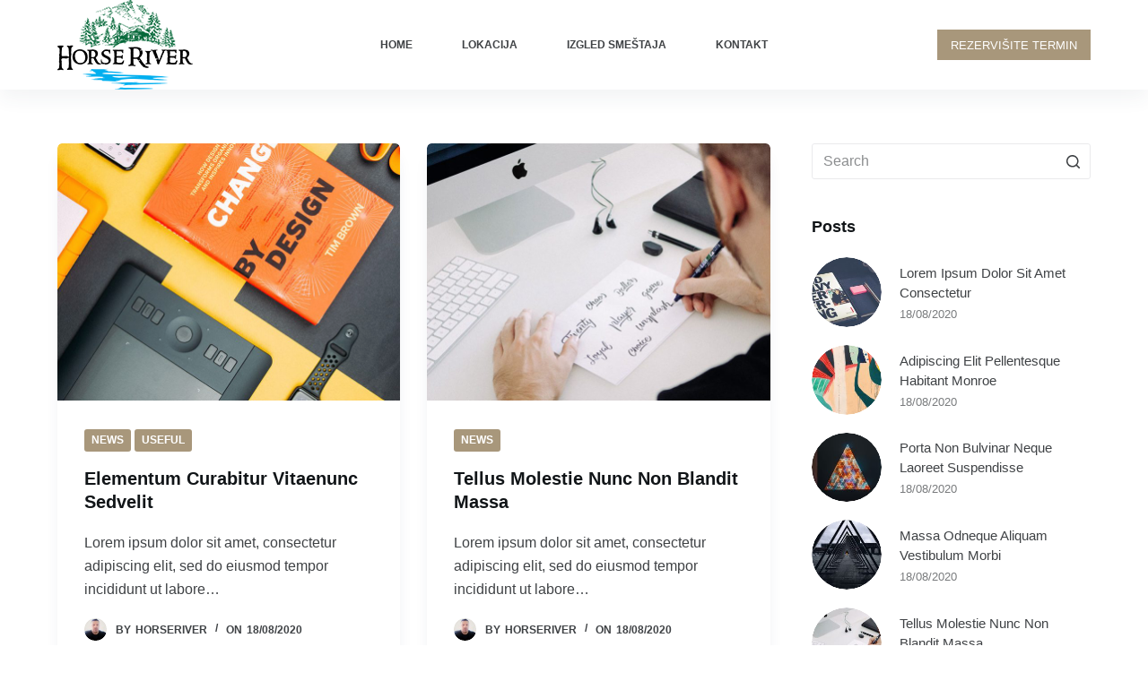

--- FILE ---
content_type: text/html; charset=UTF-8
request_url: https://horseriver.rs/blog/
body_size: 10420
content:

<!doctype html>
<html lang="en-US">
<head>
	
	<meta charset="UTF-8">
	<meta name="viewport" content="width=device-width, initial-scale=1, maximum-scale=5, viewport-fit=cover">
	<link rel="profile" href="https://gmpg.org/xfn/11">

	<title>Blog &#8211; Horse River</title>
<meta name='robots' content='max-image-preview:large' />
<link rel="alternate" type="application/rss+xml" title="Horse River &raquo; Feed" href="https://horseriver.rs/feed/" />
<link rel="alternate" type="application/rss+xml" title="Horse River &raquo; Comments Feed" href="https://horseriver.rs/comments/feed/" />
<style id='wp-img-auto-sizes-contain-inline-css'>
img:is([sizes=auto i],[sizes^="auto," i]){contain-intrinsic-size:3000px 1500px}
/*# sourceURL=wp-img-auto-sizes-contain-inline-css */
</style>
<link rel='stylesheet' id='blocksy-dynamic-global-css' href='https://horseriver.rs/wp-content/uploads/blocksy/css/global.css?ver=43277' media='all' />
<link rel='stylesheet' id='wp-block-library-css' href='https://horseriver.rs/wp-includes/css/dist/block-library/style.min.css?ver=6.9' media='all' />
<style id='wp-block-paragraph-inline-css'>
.is-small-text{font-size:.875em}.is-regular-text{font-size:1em}.is-large-text{font-size:2.25em}.is-larger-text{font-size:3em}.has-drop-cap:not(:focus):first-letter{float:left;font-size:8.4em;font-style:normal;font-weight:100;line-height:.68;margin:.05em .1em 0 0;text-transform:uppercase}body.rtl .has-drop-cap:not(:focus):first-letter{float:none;margin-left:.1em}p.has-drop-cap.has-background{overflow:hidden}:root :where(p.has-background){padding:1.25em 2.375em}:where(p.has-text-color:not(.has-link-color)) a{color:inherit}p.has-text-align-left[style*="writing-mode:vertical-lr"],p.has-text-align-right[style*="writing-mode:vertical-rl"]{rotate:180deg}
/*# sourceURL=https://horseriver.rs/wp-includes/blocks/paragraph/style.min.css */
</style>
<style id='global-styles-inline-css'>
:root{--wp--preset--aspect-ratio--square: 1;--wp--preset--aspect-ratio--4-3: 4/3;--wp--preset--aspect-ratio--3-4: 3/4;--wp--preset--aspect-ratio--3-2: 3/2;--wp--preset--aspect-ratio--2-3: 2/3;--wp--preset--aspect-ratio--16-9: 16/9;--wp--preset--aspect-ratio--9-16: 9/16;--wp--preset--color--black: #000000;--wp--preset--color--cyan-bluish-gray: #abb8c3;--wp--preset--color--white: #ffffff;--wp--preset--color--pale-pink: #f78da7;--wp--preset--color--vivid-red: #cf2e2e;--wp--preset--color--luminous-vivid-orange: #ff6900;--wp--preset--color--luminous-vivid-amber: #fcb900;--wp--preset--color--light-green-cyan: #7bdcb5;--wp--preset--color--vivid-green-cyan: #00d084;--wp--preset--color--pale-cyan-blue: #8ed1fc;--wp--preset--color--vivid-cyan-blue: #0693e3;--wp--preset--color--vivid-purple: #9b51e0;--wp--preset--color--palette-color-1: var(--paletteColor1, #a8977b);--wp--preset--color--palette-color-2: var(--paletteColor2, #7f715c);--wp--preset--color--palette-color-3: var(--paletteColor3, #3f4245);--wp--preset--color--palette-color-4: var(--paletteColor4, #111518);--wp--preset--color--palette-color-5: var(--paletteColor5, #eaeaec);--wp--preset--color--palette-color-6: var(--paletteColor6, #f4f4f5);--wp--preset--color--palette-color-7: var(--paletteColor7, #ffffff);--wp--preset--color--palette-color-8: var(--paletteColor8, #ffffff);--wp--preset--gradient--vivid-cyan-blue-to-vivid-purple: linear-gradient(135deg,rgba(6,147,227,1) 0%,rgb(155,81,224) 100%);--wp--preset--gradient--light-green-cyan-to-vivid-green-cyan: linear-gradient(135deg,rgb(122,220,180) 0%,rgb(0,208,130) 100%);--wp--preset--gradient--luminous-vivid-amber-to-luminous-vivid-orange: linear-gradient(135deg,rgba(252,185,0,1) 0%,rgba(255,105,0,1) 100%);--wp--preset--gradient--luminous-vivid-orange-to-vivid-red: linear-gradient(135deg,rgba(255,105,0,1) 0%,rgb(207,46,46) 100%);--wp--preset--gradient--very-light-gray-to-cyan-bluish-gray: linear-gradient(135deg,rgb(238,238,238) 0%,rgb(169,184,195) 100%);--wp--preset--gradient--cool-to-warm-spectrum: linear-gradient(135deg,rgb(74,234,220) 0%,rgb(151,120,209) 20%,rgb(207,42,186) 40%,rgb(238,44,130) 60%,rgb(251,105,98) 80%,rgb(254,248,76) 100%);--wp--preset--gradient--blush-light-purple: linear-gradient(135deg,rgb(255,206,236) 0%,rgb(152,150,240) 100%);--wp--preset--gradient--blush-bordeaux: linear-gradient(135deg,rgb(254,205,165) 0%,rgb(254,45,45) 50%,rgb(107,0,62) 100%);--wp--preset--gradient--luminous-dusk: linear-gradient(135deg,rgb(255,203,112) 0%,rgb(199,81,192) 50%,rgb(65,88,208) 100%);--wp--preset--gradient--pale-ocean: linear-gradient(135deg,rgb(255,245,203) 0%,rgb(182,227,212) 50%,rgb(51,167,181) 100%);--wp--preset--gradient--electric-grass: linear-gradient(135deg,rgb(202,248,128) 0%,rgb(113,206,126) 100%);--wp--preset--gradient--midnight: linear-gradient(135deg,rgb(2,3,129) 0%,rgb(40,116,252) 100%);--wp--preset--gradient--juicy-peach: linear-gradient(to right, #ffecd2 0%, #fcb69f 100%);--wp--preset--gradient--young-passion: linear-gradient(to right, #ff8177 0%, #ff867a 0%, #ff8c7f 21%, #f99185 52%, #cf556c 78%, #b12a5b 100%);--wp--preset--gradient--true-sunset: linear-gradient(to right, #fa709a 0%, #fee140 100%);--wp--preset--gradient--morpheus-den: linear-gradient(to top, #30cfd0 0%, #330867 100%);--wp--preset--gradient--plum-plate: linear-gradient(135deg, #667eea 0%, #764ba2 100%);--wp--preset--gradient--aqua-splash: linear-gradient(15deg, #13547a 0%, #80d0c7 100%);--wp--preset--gradient--love-kiss: linear-gradient(to top, #ff0844 0%, #ffb199 100%);--wp--preset--gradient--new-retrowave: linear-gradient(to top, #3b41c5 0%, #a981bb 49%, #ffc8a9 100%);--wp--preset--gradient--plum-bath: linear-gradient(to top, #cc208e 0%, #6713d2 100%);--wp--preset--gradient--high-flight: linear-gradient(to right, #0acffe 0%, #495aff 100%);--wp--preset--gradient--teen-party: linear-gradient(-225deg, #FF057C 0%, #8D0B93 50%, #321575 100%);--wp--preset--gradient--fabled-sunset: linear-gradient(-225deg, #231557 0%, #44107A 29%, #FF1361 67%, #FFF800 100%);--wp--preset--gradient--arielle-smile: radial-gradient(circle 248px at center, #16d9e3 0%, #30c7ec 47%, #46aef7 100%);--wp--preset--gradient--itmeo-branding: linear-gradient(180deg, #2af598 0%, #009efd 100%);--wp--preset--gradient--deep-blue: linear-gradient(to right, #6a11cb 0%, #2575fc 100%);--wp--preset--gradient--strong-bliss: linear-gradient(to right, #f78ca0 0%, #f9748f 19%, #fd868c 60%, #fe9a8b 100%);--wp--preset--gradient--sweet-period: linear-gradient(to top, #3f51b1 0%, #5a55ae 13%, #7b5fac 25%, #8f6aae 38%, #a86aa4 50%, #cc6b8e 62%, #f18271 75%, #f3a469 87%, #f7c978 100%);--wp--preset--gradient--purple-division: linear-gradient(to top, #7028e4 0%, #e5b2ca 100%);--wp--preset--gradient--cold-evening: linear-gradient(to top, #0c3483 0%, #a2b6df 100%, #6b8cce 100%, #a2b6df 100%);--wp--preset--gradient--mountain-rock: linear-gradient(to right, #868f96 0%, #596164 100%);--wp--preset--gradient--desert-hump: linear-gradient(to top, #c79081 0%, #dfa579 100%);--wp--preset--gradient--ethernal-constance: linear-gradient(to top, #09203f 0%, #537895 100%);--wp--preset--gradient--happy-memories: linear-gradient(-60deg, #ff5858 0%, #f09819 100%);--wp--preset--gradient--grown-early: linear-gradient(to top, #0ba360 0%, #3cba92 100%);--wp--preset--gradient--morning-salad: linear-gradient(-225deg, #B7F8DB 0%, #50A7C2 100%);--wp--preset--gradient--night-call: linear-gradient(-225deg, #AC32E4 0%, #7918F2 48%, #4801FF 100%);--wp--preset--gradient--mind-crawl: linear-gradient(-225deg, #473B7B 0%, #3584A7 51%, #30D2BE 100%);--wp--preset--gradient--angel-care: linear-gradient(-225deg, #FFE29F 0%, #FFA99F 48%, #FF719A 100%);--wp--preset--gradient--juicy-cake: linear-gradient(to top, #e14fad 0%, #f9d423 100%);--wp--preset--gradient--rich-metal: linear-gradient(to right, #d7d2cc 0%, #304352 100%);--wp--preset--gradient--mole-hall: linear-gradient(-20deg, #616161 0%, #9bc5c3 100%);--wp--preset--gradient--cloudy-knoxville: linear-gradient(120deg, #fdfbfb 0%, #ebedee 100%);--wp--preset--gradient--soft-grass: linear-gradient(to top, #c1dfc4 0%, #deecdd 100%);--wp--preset--gradient--saint-petersburg: linear-gradient(135deg, #f5f7fa 0%, #c3cfe2 100%);--wp--preset--gradient--everlasting-sky: linear-gradient(135deg, #fdfcfb 0%, #e2d1c3 100%);--wp--preset--gradient--kind-steel: linear-gradient(-20deg, #e9defa 0%, #fbfcdb 100%);--wp--preset--gradient--over-sun: linear-gradient(60deg, #abecd6 0%, #fbed96 100%);--wp--preset--gradient--premium-white: linear-gradient(to top, #d5d4d0 0%, #d5d4d0 1%, #eeeeec 31%, #efeeec 75%, #e9e9e7 100%);--wp--preset--gradient--clean-mirror: linear-gradient(45deg, #93a5cf 0%, #e4efe9 100%);--wp--preset--gradient--wild-apple: linear-gradient(to top, #d299c2 0%, #fef9d7 100%);--wp--preset--gradient--snow-again: linear-gradient(to top, #e6e9f0 0%, #eef1f5 100%);--wp--preset--gradient--confident-cloud: linear-gradient(to top, #dad4ec 0%, #dad4ec 1%, #f3e7e9 100%);--wp--preset--gradient--glass-water: linear-gradient(to top, #dfe9f3 0%, white 100%);--wp--preset--gradient--perfect-white: linear-gradient(-225deg, #E3FDF5 0%, #FFE6FA 100%);--wp--preset--font-size--small: 13px;--wp--preset--font-size--medium: 20px;--wp--preset--font-size--large: 36px;--wp--preset--font-size--x-large: 42px;--wp--preset--spacing--20: 0.44rem;--wp--preset--spacing--30: 0.67rem;--wp--preset--spacing--40: 1rem;--wp--preset--spacing--50: 1.5rem;--wp--preset--spacing--60: 2.25rem;--wp--preset--spacing--70: 3.38rem;--wp--preset--spacing--80: 5.06rem;--wp--preset--shadow--natural: 6px 6px 9px rgba(0, 0, 0, 0.2);--wp--preset--shadow--deep: 12px 12px 50px rgba(0, 0, 0, 0.4);--wp--preset--shadow--sharp: 6px 6px 0px rgba(0, 0, 0, 0.2);--wp--preset--shadow--outlined: 6px 6px 0px -3px rgb(255, 255, 255), 6px 6px rgb(0, 0, 0);--wp--preset--shadow--crisp: 6px 6px 0px rgb(0, 0, 0);}:where(.is-layout-flex){gap: 0.5em;}:where(.is-layout-grid){gap: 0.5em;}body .is-layout-flex{display: flex;}.is-layout-flex{flex-wrap: wrap;align-items: center;}.is-layout-flex > :is(*, div){margin: 0;}body .is-layout-grid{display: grid;}.is-layout-grid > :is(*, div){margin: 0;}:where(.wp-block-columns.is-layout-flex){gap: 2em;}:where(.wp-block-columns.is-layout-grid){gap: 2em;}:where(.wp-block-post-template.is-layout-flex){gap: 1.25em;}:where(.wp-block-post-template.is-layout-grid){gap: 1.25em;}.has-black-color{color: var(--wp--preset--color--black) !important;}.has-cyan-bluish-gray-color{color: var(--wp--preset--color--cyan-bluish-gray) !important;}.has-white-color{color: var(--wp--preset--color--white) !important;}.has-pale-pink-color{color: var(--wp--preset--color--pale-pink) !important;}.has-vivid-red-color{color: var(--wp--preset--color--vivid-red) !important;}.has-luminous-vivid-orange-color{color: var(--wp--preset--color--luminous-vivid-orange) !important;}.has-luminous-vivid-amber-color{color: var(--wp--preset--color--luminous-vivid-amber) !important;}.has-light-green-cyan-color{color: var(--wp--preset--color--light-green-cyan) !important;}.has-vivid-green-cyan-color{color: var(--wp--preset--color--vivid-green-cyan) !important;}.has-pale-cyan-blue-color{color: var(--wp--preset--color--pale-cyan-blue) !important;}.has-vivid-cyan-blue-color{color: var(--wp--preset--color--vivid-cyan-blue) !important;}.has-vivid-purple-color{color: var(--wp--preset--color--vivid-purple) !important;}.has-black-background-color{background-color: var(--wp--preset--color--black) !important;}.has-cyan-bluish-gray-background-color{background-color: var(--wp--preset--color--cyan-bluish-gray) !important;}.has-white-background-color{background-color: var(--wp--preset--color--white) !important;}.has-pale-pink-background-color{background-color: var(--wp--preset--color--pale-pink) !important;}.has-vivid-red-background-color{background-color: var(--wp--preset--color--vivid-red) !important;}.has-luminous-vivid-orange-background-color{background-color: var(--wp--preset--color--luminous-vivid-orange) !important;}.has-luminous-vivid-amber-background-color{background-color: var(--wp--preset--color--luminous-vivid-amber) !important;}.has-light-green-cyan-background-color{background-color: var(--wp--preset--color--light-green-cyan) !important;}.has-vivid-green-cyan-background-color{background-color: var(--wp--preset--color--vivid-green-cyan) !important;}.has-pale-cyan-blue-background-color{background-color: var(--wp--preset--color--pale-cyan-blue) !important;}.has-vivid-cyan-blue-background-color{background-color: var(--wp--preset--color--vivid-cyan-blue) !important;}.has-vivid-purple-background-color{background-color: var(--wp--preset--color--vivid-purple) !important;}.has-black-border-color{border-color: var(--wp--preset--color--black) !important;}.has-cyan-bluish-gray-border-color{border-color: var(--wp--preset--color--cyan-bluish-gray) !important;}.has-white-border-color{border-color: var(--wp--preset--color--white) !important;}.has-pale-pink-border-color{border-color: var(--wp--preset--color--pale-pink) !important;}.has-vivid-red-border-color{border-color: var(--wp--preset--color--vivid-red) !important;}.has-luminous-vivid-orange-border-color{border-color: var(--wp--preset--color--luminous-vivid-orange) !important;}.has-luminous-vivid-amber-border-color{border-color: var(--wp--preset--color--luminous-vivid-amber) !important;}.has-light-green-cyan-border-color{border-color: var(--wp--preset--color--light-green-cyan) !important;}.has-vivid-green-cyan-border-color{border-color: var(--wp--preset--color--vivid-green-cyan) !important;}.has-pale-cyan-blue-border-color{border-color: var(--wp--preset--color--pale-cyan-blue) !important;}.has-vivid-cyan-blue-border-color{border-color: var(--wp--preset--color--vivid-cyan-blue) !important;}.has-vivid-purple-border-color{border-color: var(--wp--preset--color--vivid-purple) !important;}.has-vivid-cyan-blue-to-vivid-purple-gradient-background{background: var(--wp--preset--gradient--vivid-cyan-blue-to-vivid-purple) !important;}.has-light-green-cyan-to-vivid-green-cyan-gradient-background{background: var(--wp--preset--gradient--light-green-cyan-to-vivid-green-cyan) !important;}.has-luminous-vivid-amber-to-luminous-vivid-orange-gradient-background{background: var(--wp--preset--gradient--luminous-vivid-amber-to-luminous-vivid-orange) !important;}.has-luminous-vivid-orange-to-vivid-red-gradient-background{background: var(--wp--preset--gradient--luminous-vivid-orange-to-vivid-red) !important;}.has-very-light-gray-to-cyan-bluish-gray-gradient-background{background: var(--wp--preset--gradient--very-light-gray-to-cyan-bluish-gray) !important;}.has-cool-to-warm-spectrum-gradient-background{background: var(--wp--preset--gradient--cool-to-warm-spectrum) !important;}.has-blush-light-purple-gradient-background{background: var(--wp--preset--gradient--blush-light-purple) !important;}.has-blush-bordeaux-gradient-background{background: var(--wp--preset--gradient--blush-bordeaux) !important;}.has-luminous-dusk-gradient-background{background: var(--wp--preset--gradient--luminous-dusk) !important;}.has-pale-ocean-gradient-background{background: var(--wp--preset--gradient--pale-ocean) !important;}.has-electric-grass-gradient-background{background: var(--wp--preset--gradient--electric-grass) !important;}.has-midnight-gradient-background{background: var(--wp--preset--gradient--midnight) !important;}.has-small-font-size{font-size: var(--wp--preset--font-size--small) !important;}.has-medium-font-size{font-size: var(--wp--preset--font-size--medium) !important;}.has-large-font-size{font-size: var(--wp--preset--font-size--large) !important;}.has-x-large-font-size{font-size: var(--wp--preset--font-size--x-large) !important;}
/*# sourceURL=global-styles-inline-css */
</style>

<style id='classic-theme-styles-inline-css'>
/*! This file is auto-generated */
.wp-block-button__link{color:#fff;background-color:#32373c;border-radius:9999px;box-shadow:none;text-decoration:none;padding:calc(.667em + 2px) calc(1.333em + 2px);font-size:1.125em}.wp-block-file__button{background:#32373c;color:#fff;text-decoration:none}
/*# sourceURL=/wp-includes/css/classic-themes.min.css */
</style>
<link rel='stylesheet' id='parent-style-css' href='https://horseriver.rs/wp-content/themes/blocksy/style.css?ver=6.9' media='all' />
<link rel='stylesheet' id='ct-main-styles-css' href='https://horseriver.rs/wp-content/themes/blocksy/static/bundle/main.min.css?ver=1.8.16' media='all' />
<link rel='stylesheet' id='blocksy-ext-widgets-styles-css' href='https://horseriver.rs/wp-content/plugins/blocksy-companion/framework/extensions/widgets/static/bundle/main.min.css?ver=1.8.17' media='all' />
<link rel='stylesheet' id='ct-back-to-top-styles-css' href='https://horseriver.rs/wp-content/themes/blocksy/static/bundle/back-to-top.min.css?ver=1.8.16' media='all' />
<link rel='stylesheet' id='ct-elementor-styles-css' href='https://horseriver.rs/wp-content/themes/blocksy/static/bundle/elementor-frontend.min.css?ver=1.8.16' media='all' />
<link rel='stylesheet' id='ct-sidebar-styles-css' href='https://horseriver.rs/wp-content/themes/blocksy/static/bundle/sidebar.min.css?ver=1.8.16' media='all' />
<link rel='stylesheet' id='ct-wpforms-styles-css' href='https://horseriver.rs/wp-content/themes/blocksy/static/bundle/wpforms.min.css?ver=1.8.16' media='all' />
<link rel="https://api.w.org/" href="https://horseriver.rs/wp-json/" /><link rel="EditURI" type="application/rsd+xml" title="RSD" href="https://horseriver.rs/xmlrpc.php?rsd" />
<meta name="generator" content="WordPress 6.9" />
<noscript><link rel='stylesheet' href='https://horseriver.rs/wp-content/themes/blocksy/static/bundle/no-scripts.min.css' type='text/css' /></noscript>
<link rel="icon" href="https://horseriver.rs/wp-content/uploads/2022/01/favicon-150x150.png" sizes="32x32" />
<link rel="icon" href="https://horseriver.rs/wp-content/uploads/2022/01/favicon-300x300.png" sizes="192x192" />
<link rel="apple-touch-icon" href="https://horseriver.rs/wp-content/uploads/2022/01/favicon-300x300.png" />
<meta name="msapplication-TileImage" content="https://horseriver.rs/wp-content/uploads/2022/01/favicon-300x300.png" />
		<style id="wp-custom-css">
			.ct-service-box:hover p,
.ct-service-box:hover h3,
.ct-service-box:hover .fas {
	color: #fff;
	transition: color .3s;
}		</style>
			</head>

<body class="blog wp-custom-logo wp-embed-responsive wp-theme-blocksy wp-child-theme-blocksy-child elementor-default elementor-kit-5 ct-loading ct-elementor-default-template" data-link="type-2" data-prefix="blog" data-header="type-1:sticky" data-footer="type-1" >

<a class="skip-link show-on-focus" href="#main">
	Skip to content</a>


<div id="main-container">
	<header id="header" class="ct-header" data-id="type-1" itemscope="" itemtype="https://schema.org/WPHeader" ><div data-device="desktop" ><div class="ct-sticky-container"><div data-sticky="shrink"><div data-row="middle" data-column-set="3" ><div class="ct-container" ><div data-column="start" data-placements="1" ><div data-items="primary" >
<div	class="site-branding"
	data-id="logo" 		itemscope="itemscope" itemtype="https://schema.org/Organization" >

			<a href="https://horseriver.rs/" class="site-logo-container" rel="home"><img width="151" height="100" src="https://horseriver.rs/wp-content/uploads/2022/01/horse-river-logo-mali-02.png" class="sticky-logo" alt="Horse River logo" /><img width="151" height="100" src="https://horseriver.rs/wp-content/uploads/2022/01/horse-river-logo-mali-02.png" class="default-logo" alt="Horse River logo" /></a>	
	</div>

</div></div><div data-column="middle" ><div data-items="" >
<nav
	id="header-menu-1"
	class="header-menu-1"
	data-id="menu" data-interaction="hover" 	data-menu="type-2:default"
	data-dropdown="type-1:simple"		data-responsive="no"	itemscope="" itemtype="http://schema.org/SiteNavigationElement" 	aria-label="Header Menu">

	<ul id="menu-main-menu" class="menu"><li id="menu-item-553" class="menu-item menu-item-type-post_type menu-item-object-page menu-item-home menu-item-553"><a href="https://horseriver.rs/" class="ct-menu-link">Home</a></li>
<li id="menu-item-839" class="menu-item menu-item-type-post_type menu-item-object-page menu-item-839"><a href="https://horseriver.rs/lokacija/" class="ct-menu-link">Lokacija</a></li>
<li id="menu-item-861" class="menu-item menu-item-type-post_type menu-item-object-page menu-item-861"><a href="https://horseriver.rs/izgled-smestaja/" class="ct-menu-link">Izgled smeštaja</a></li>
<li id="menu-item-960" class="menu-item menu-item-type-post_type menu-item-object-page menu-item-960"><a href="https://horseriver.rs/kontakt/" class="ct-menu-link">Kontakt</a></li>
</ul></nav>

</div></div><div data-column="end" data-placements="1" ><div data-items="primary" >
<div
	class="ct-header-cta"
	data-id="button" >

	<a
		href="http://www.booking.com/Share-g1xP7P"
		class="ct-button"
		data-size="small"
		target="_blank" rel="noopener noreferrer" >
		REZERVIŠITE TERMIN	</a>
</div>

</div></div></div></div></div></div></div><div data-device="mobile" ><div class="ct-sticky-container"><div data-sticky="shrink"><div data-row="middle" data-column-set="2" ><div class="ct-container" ><div data-column="start" data-placements="1" ><div data-items="primary" >
<div	class="site-branding"
	data-id="logo" 		itemscope="itemscope" itemtype="https://schema.org/Organization" >

			<a href="https://horseriver.rs/" class="site-logo-container" rel="home"><img width="151" height="100" src="https://horseriver.rs/wp-content/uploads/2022/01/horse-river-logo-mali-02.png" class="sticky-logo" alt="Horse River logo" /><img width="151" height="100" src="https://horseriver.rs/wp-content/uploads/2022/01/horse-river-logo-mali-02.png" class="default-logo" alt="Horse River logo" /></a>	
	</div>

</div></div><div data-column="end" data-placements="1" ><div data-items="primary" >
<button
	data-toggle-panel="#offcanvas"
	class="ct-header-trigger ct-toggle "
	data-design="simple"
	data-label="right"
	aria-label="Menu"
	data-id="trigger" >

	<span class="ct-label ct-hidden-sm ct-hidden-md ct-hidden-lg">Menu</span>

	<svg
		class="ct-icon"
		width="18" height="14" viewBox="0 0 18 14"
		aria-label="Off Canvas trigger icon"
		data-type="type-2">

		<rect y="0.00" width="18" height="1.7" rx="1"/>
		<rect y="6.15" width="18" height="1.7" rx="1"/>
		<rect y="12.3" width="18" height="1.7" rx="1"/>
	</svg>
</button>
</div></div></div></div></div></div></div></header>
	<main id="main" class="site-main hfeed" itemscope="itemscope" itemtype="https://schema.org/CreativeWork" >

		
<div class="ct-container" data-sidebar="right" data-vertical-spacing="top:bottom">

	<section >
		<div class="entries" data-layout="grid" data-cards="boxed"   ><article id="post-558" class="entry-card post-558 post type-post status-publish format-standard has-post-thumbnail hentry category-news category-useful" data-reveal="bottom:no"><a class="ct-image-container boundless-image ct-lazy" href="https://horseriver.rs/elementum-curabitur-vitaenunc-sed-velit/" aria-label="Elementum Curabitur Vitaenunc Sedvelit" tabindex="-1"><img width="768" height="576" class="attachment-medium_large size-medium_large wp-post-image" alt="" decoding="async" fetchpriority="high" sizes="(max-width: 768px) 100vw, 768px" data-ct-lazy="https://horseriver.rs/wp-content/uploads/2020/08/krisztian-tabori-IyaNci0CyRk-unsplash-768x576.jpg" data-ct-lazy-set="https://horseriver.rs/wp-content/uploads/2020/08/krisztian-tabori-IyaNci0CyRk-unsplash-768x576.jpg 768w, https://horseriver.rs/wp-content/uploads/2020/08/krisztian-tabori-IyaNci0CyRk-unsplash-300x225.jpg 300w, https://horseriver.rs/wp-content/uploads/2020/08/krisztian-tabori-IyaNci0CyRk-unsplash.jpg 800w" data-object-fit="~" itemprop="image" /><noscript><img width="768" height="576" src="https://horseriver.rs/wp-content/uploads/2020/08/krisztian-tabori-IyaNci0CyRk-unsplash-768x576.jpg" class="attachment-medium_large size-medium_large wp-post-image" alt="" decoding="async" fetchpriority="high" srcset="https://horseriver.rs/wp-content/uploads/2020/08/krisztian-tabori-IyaNci0CyRk-unsplash-768x576.jpg 768w, https://horseriver.rs/wp-content/uploads/2020/08/krisztian-tabori-IyaNci0CyRk-unsplash-300x225.jpg 300w, https://horseriver.rs/wp-content/uploads/2020/08/krisztian-tabori-IyaNci0CyRk-unsplash.jpg 800w" sizes="(max-width: 768px) 100vw, 768px" /></noscript><span class="ct-ratio" style="padding-bottom: 75%"></span></a><ul class="entry-meta" data-type="simple:slash"  ><li class="meta-categories" data-type="pill"><a href="https://horseriver.rs/category/news/" rel="tag" class="ct-term-2" >News</a><a href="https://horseriver.rs/category/useful/" rel="tag" class="ct-term-3" >Useful</a></li></ul>
	<h2 class="entry-title">
		<a href="https://horseriver.rs/elementum-curabitur-vitaenunc-sed-velit/">
			Elementum Curabitur Vitaenunc Sedvelit		</a>
	</h2>

	
	<div class="entry-excerpt">
		<p>Lorem ipsum dolor sit amet, consectetur adipiscing elit, sed do eiusmod tempor incididunt ut labore…</p>
	</div>

	<div class="ct-ghost"></div><ul class="entry-meta" data-type="label:slash"  ><li class="meta-author" itemprop="author" itemscope="" itemtype="https://schema.org/Person" ><a href="https://horseriver.rs/author/horseriver/" tabindex="-1" class="ct-image-container-static ct-lazy"><img data-ct-lazy="https://secure.gravatar.com/avatar/773cff573598744b04c00c3ca91fe4b1a72f7714b747c3eb30d3a02c02b8e516?s=50&d=mm&r=g" data-object-fit="~" width="25" height="25" style="height:25px" alt="horseRiver" ><noscript><img src="https://secure.gravatar.com/avatar/773cff573598744b04c00c3ca91fe4b1a72f7714b747c3eb30d3a02c02b8e516?s=50&d=mm&r=g" data-object-fit="~" width="25" height="25" style="height:25px" alt="horseRiver" ></noscript></a><span>By</span><a class="ct-meta-element-author" href="https://horseriver.rs/author/horseriver/" title="Posts by horseRiver" rel="author" itemprop="url" data-label="By" ><span itemprop="name" >horseRiver</span></a></li><li class="meta-date" itemprop="datePublished" ><span>On</span><time class="ct-meta-element-date" datetime="2020-08-18T16:31:29+02:00" data-label="On" >18/08/2020</time></li></ul></article><article id="post-556" class="entry-card post-556 post type-post status-publish format-standard has-post-thumbnail hentry category-news" data-reveal="bottom:no"><a class="ct-image-container boundless-image ct-lazy" href="https://horseriver.rs/tellus-molestie-nunc-non-blandit-massa/" aria-label="Tellus Molestie Nunc Non Blandit Massa" tabindex="-1"><img width="768" height="576" class="attachment-medium_large size-medium_large wp-post-image" alt="" decoding="async" sizes="(max-width: 768px) 100vw, 768px" data-ct-lazy="https://horseriver.rs/wp-content/uploads/2020/08/kobu-agency-QBBei2RPb7A-unsplash-1-768x576.jpg" data-ct-lazy-set="https://horseriver.rs/wp-content/uploads/2020/08/kobu-agency-QBBei2RPb7A-unsplash-1-768x576.jpg 768w, https://horseriver.rs/wp-content/uploads/2020/08/kobu-agency-QBBei2RPb7A-unsplash-1-300x225.jpg 300w, https://horseriver.rs/wp-content/uploads/2020/08/kobu-agency-QBBei2RPb7A-unsplash-1.jpg 800w" data-object-fit="~" itemprop="image" /><noscript><img width="768" height="576" src="https://horseriver.rs/wp-content/uploads/2020/08/kobu-agency-QBBei2RPb7A-unsplash-1-768x576.jpg" class="attachment-medium_large size-medium_large wp-post-image" alt="" decoding="async" srcset="https://horseriver.rs/wp-content/uploads/2020/08/kobu-agency-QBBei2RPb7A-unsplash-1-768x576.jpg 768w, https://horseriver.rs/wp-content/uploads/2020/08/kobu-agency-QBBei2RPb7A-unsplash-1-300x225.jpg 300w, https://horseriver.rs/wp-content/uploads/2020/08/kobu-agency-QBBei2RPb7A-unsplash-1.jpg 800w" sizes="(max-width: 768px) 100vw, 768px" /></noscript><span class="ct-ratio" style="padding-bottom: 75%"></span></a><ul class="entry-meta" data-type="simple:slash"  ><li class="meta-categories" data-type="pill"><a href="https://horseriver.rs/category/news/" rel="tag" class="ct-term-2" >News</a></li></ul>
	<h2 class="entry-title">
		<a href="https://horseriver.rs/tellus-molestie-nunc-non-blandit-massa/">
			Tellus Molestie Nunc Non Blandit Massa		</a>
	</h2>

	
	<div class="entry-excerpt">
		<p>Lorem ipsum dolor sit amet, consectetur adipiscing elit, sed do eiusmod tempor incididunt ut labore…</p>
	</div>

	<div class="ct-ghost"></div><ul class="entry-meta" data-type="label:slash"  ><li class="meta-author" itemprop="author" itemscope="" itemtype="https://schema.org/Person" ><a href="https://horseriver.rs/author/horseriver/" tabindex="-1" class="ct-image-container-static ct-lazy"><img data-ct-lazy="https://secure.gravatar.com/avatar/773cff573598744b04c00c3ca91fe4b1a72f7714b747c3eb30d3a02c02b8e516?s=50&d=mm&r=g" data-object-fit="~" width="25" height="25" style="height:25px" alt="horseRiver" ><noscript><img src="https://secure.gravatar.com/avatar/773cff573598744b04c00c3ca91fe4b1a72f7714b747c3eb30d3a02c02b8e516?s=50&d=mm&r=g" data-object-fit="~" width="25" height="25" style="height:25px" alt="horseRiver" ></noscript></a><span>By</span><a class="ct-meta-element-author" href="https://horseriver.rs/author/horseriver/" title="Posts by horseRiver" rel="author" itemprop="url" data-label="By" ><span itemprop="name" >horseRiver</span></a></li><li class="meta-date" itemprop="datePublished" ><span>On</span><time class="ct-meta-element-date" datetime="2020-08-18T16:29:12+02:00" data-label="On" >18/08/2020</time></li></ul></article><article id="post-549" class="entry-card post-549 post type-post status-publish format-standard has-post-thumbnail hentry category-news category-useful" data-reveal="bottom:no"><a class="ct-image-container boundless-image ct-lazy" href="https://horseriver.rs/massa-id-neque-aliquam-vestibulum-morbi/" aria-label="Massa Odneque Aliquam Vestibulum Morbi" tabindex="-1"><img width="768" height="576" class="attachment-medium_large size-medium_large wp-post-image" alt="" decoding="async" sizes="(max-width: 768px) 100vw, 768px" data-ct-lazy="https://horseriver.rs/wp-content/uploads/2020/08/ryota-nagasaka-w_5TUm7Xa00-unsplash-1-768x576.jpg" data-ct-lazy-set="https://horseriver.rs/wp-content/uploads/2020/08/ryota-nagasaka-w_5TUm7Xa00-unsplash-1-768x576.jpg 768w, https://horseriver.rs/wp-content/uploads/2020/08/ryota-nagasaka-w_5TUm7Xa00-unsplash-1-300x225.jpg 300w, https://horseriver.rs/wp-content/uploads/2020/08/ryota-nagasaka-w_5TUm7Xa00-unsplash-1.jpg 800w" data-object-fit="~" itemprop="image" /><noscript><img width="768" height="576" src="https://horseriver.rs/wp-content/uploads/2020/08/ryota-nagasaka-w_5TUm7Xa00-unsplash-1-768x576.jpg" class="attachment-medium_large size-medium_large wp-post-image" alt="" decoding="async" srcset="https://horseriver.rs/wp-content/uploads/2020/08/ryota-nagasaka-w_5TUm7Xa00-unsplash-1-768x576.jpg 768w, https://horseriver.rs/wp-content/uploads/2020/08/ryota-nagasaka-w_5TUm7Xa00-unsplash-1-300x225.jpg 300w, https://horseriver.rs/wp-content/uploads/2020/08/ryota-nagasaka-w_5TUm7Xa00-unsplash-1.jpg 800w" sizes="(max-width: 768px) 100vw, 768px" /></noscript><span class="ct-ratio" style="padding-bottom: 75%"></span></a><ul class="entry-meta" data-type="simple:slash"  ><li class="meta-categories" data-type="pill"><a href="https://horseriver.rs/category/news/" rel="tag" class="ct-term-2" >News</a><a href="https://horseriver.rs/category/useful/" rel="tag" class="ct-term-3" >Useful</a></li></ul>
	<h2 class="entry-title">
		<a href="https://horseriver.rs/massa-id-neque-aliquam-vestibulum-morbi/">
			Massa Odneque Aliquam Vestibulum Morbi		</a>
	</h2>

	
	<div class="entry-excerpt">
		<p>Lorem ipsum dolor sit amet, consectetur adipiscing elit, sed do eiusmod tempor incididunt ut labore…</p>
	</div>

	<div class="ct-ghost"></div><ul class="entry-meta" data-type="label:slash"  ><li class="meta-author" itemprop="author" itemscope="" itemtype="https://schema.org/Person" ><a href="https://horseriver.rs/author/horseriver/" tabindex="-1" class="ct-image-container-static ct-lazy"><img data-ct-lazy="https://secure.gravatar.com/avatar/773cff573598744b04c00c3ca91fe4b1a72f7714b747c3eb30d3a02c02b8e516?s=50&d=mm&r=g" data-object-fit="~" width="25" height="25" style="height:25px" alt="horseRiver" ><noscript><img src="https://secure.gravatar.com/avatar/773cff573598744b04c00c3ca91fe4b1a72f7714b747c3eb30d3a02c02b8e516?s=50&d=mm&r=g" data-object-fit="~" width="25" height="25" style="height:25px" alt="horseRiver" ></noscript></a><span>By</span><a class="ct-meta-element-author" href="https://horseriver.rs/author/horseriver/" title="Posts by horseRiver" rel="author" itemprop="url" data-label="By" ><span itemprop="name" >horseRiver</span></a></li><li class="meta-date" itemprop="datePublished" ><span>On</span><time class="ct-meta-element-date" datetime="2020-08-18T16:27:43+02:00" data-label="On" >18/08/2020</time></li></ul></article><article id="post-546" class="entry-card post-546 post type-post status-publish format-standard has-post-thumbnail hentry category-news" data-reveal="bottom:no"><a class="ct-image-container boundless-image ct-lazy" href="https://horseriver.rs/porta-non-pulvinar-neque-laoreet-suspendisse/" aria-label="Porta Non Bulvinar Neque Laoreet Suspendisse" tabindex="-1"><img width="768" height="576" class="attachment-medium_large size-medium_large wp-post-image" alt="" decoding="async" loading="lazy" sizes="auto, (max-width: 768px) 100vw, 768px" data-ct-lazy="https://horseriver.rs/wp-content/uploads/2020/08/ryan-geller-4ZPsW7PCNfA-unsplash-768x576.jpg" data-ct-lazy-set="https://horseriver.rs/wp-content/uploads/2020/08/ryan-geller-4ZPsW7PCNfA-unsplash-768x576.jpg 768w, https://horseriver.rs/wp-content/uploads/2020/08/ryan-geller-4ZPsW7PCNfA-unsplash-300x225.jpg 300w, https://horseriver.rs/wp-content/uploads/2020/08/ryan-geller-4ZPsW7PCNfA-unsplash.jpg 800w" data-object-fit="~" itemprop="image" /><noscript><img width="768" height="576" src="https://horseriver.rs/wp-content/uploads/2020/08/ryan-geller-4ZPsW7PCNfA-unsplash-768x576.jpg" class="attachment-medium_large size-medium_large wp-post-image" alt="" decoding="async" loading="lazy" srcset="https://horseriver.rs/wp-content/uploads/2020/08/ryan-geller-4ZPsW7PCNfA-unsplash-768x576.jpg 768w, https://horseriver.rs/wp-content/uploads/2020/08/ryan-geller-4ZPsW7PCNfA-unsplash-300x225.jpg 300w, https://horseriver.rs/wp-content/uploads/2020/08/ryan-geller-4ZPsW7PCNfA-unsplash.jpg 800w" sizes="auto, (max-width: 768px) 100vw, 768px" /></noscript><span class="ct-ratio" style="padding-bottom: 75%"></span></a><ul class="entry-meta" data-type="simple:slash"  ><li class="meta-categories" data-type="pill"><a href="https://horseriver.rs/category/news/" rel="tag" class="ct-term-2" >News</a></li></ul>
	<h2 class="entry-title">
		<a href="https://horseriver.rs/porta-non-pulvinar-neque-laoreet-suspendisse/">
			Porta Non Bulvinar Neque Laoreet Suspendisse		</a>
	</h2>

	
	<div class="entry-excerpt">
		<p>Lorem ipsum dolor sit amet, consectetur adipiscing elit, sed do eiusmod tempor incididunt ut labore…</p>
	</div>

	<div class="ct-ghost"></div><ul class="entry-meta" data-type="label:slash"  ><li class="meta-author" itemprop="author" itemscope="" itemtype="https://schema.org/Person" ><a href="https://horseriver.rs/author/horseriver/" tabindex="-1" class="ct-image-container-static ct-lazy"><img data-ct-lazy="https://secure.gravatar.com/avatar/773cff573598744b04c00c3ca91fe4b1a72f7714b747c3eb30d3a02c02b8e516?s=50&d=mm&r=g" data-object-fit="~" width="25" height="25" style="height:25px" alt="horseRiver" ><noscript><img src="https://secure.gravatar.com/avatar/773cff573598744b04c00c3ca91fe4b1a72f7714b747c3eb30d3a02c02b8e516?s=50&d=mm&r=g" data-object-fit="~" width="25" height="25" style="height:25px" alt="horseRiver" ></noscript></a><span>By</span><a class="ct-meta-element-author" href="https://horseriver.rs/author/horseriver/" title="Posts by horseRiver" rel="author" itemprop="url" data-label="By" ><span itemprop="name" >horseRiver</span></a></li><li class="meta-date" itemprop="datePublished" ><span>On</span><time class="ct-meta-element-date" datetime="2020-08-18T16:25:20+02:00" data-label="On" >18/08/2020</time></li></ul></article></div>
		<nav class="ct-pagination" data-pagination="load_more" >
			<span aria-current="page" class="page-numbers current">1</span>
<a class="page-numbers" href="https://horseriver.rs/blog/page/2/">2</a><a class="next page-numbers" href="https://horseriver.rs/blog/page/2/">Next <svg width="9px" height="9px" viewBox="0 0 15 15"><path class="st0" d="M4.1,15c0.2,0,0.4-0.1,0.6-0.2L11.4,8c0.3-0.3,0.3-0.8,0-1.1L4.8,0.2C4.5-0.1,4-0.1,3.7,0.2C3.4,0.5,3.4,1,3.7,1.3l6.1,6.1l-6.2,6.2c-0.3,0.3-0.3,0.8,0,1.1C3.7,14.9,3.9,15,4.1,15z"/></svg></a>
			<div class="ct-load-more-helper"><a class="ct-button ct-load-more">Load More</a><span data-loader="circles"><span></span><span></span><span></span></span><div class="ct-last-page-text">No more posts to load</div></div>
		</nav>	</section>

	
	<aside
		class="ct-hidden-sm ct-hidden-md"		data-type="type-1"
		id="sidebar"
				itemtype="https://schema.org/WPSideBar" itemscope="itemscope" >

		
		<div
			class="ct-sidebar" data-sticky="sidebar"			>
			
			<div class="ct-widget widget_search" id="search-1">

<form
	role="search" method="get"
	class="search-form"
	action="https://horseriver.rs"
	data-live-results="thumbs">

	<input type="search"  placeholder="Search" value="" name="s" autocomplete="off" title="Search Input" />

	<button type="submit" class="search-submit" aria-label="Search button">
		<svg class="ct-icon" width="15" height="15" viewBox="0 0 15 15"><title>Search icon</title><path d="M14.8,13.7L12,11c0.9-1.2,1.5-2.6,1.5-4.2c0-3.7-3-6.8-6.8-6.8S0,3,0,6.8s3,6.8,6.8,6.8c1.6,0,3.1-0.6,4.2-1.5l2.8,2.8c0.1,0.1,0.3,0.2,0.5,0.2s0.4-0.1,0.5-0.2C15.1,14.5,15.1,14,14.8,13.7z M1.5,6.8c0-2.9,2.4-5.2,5.2-5.2S12,3.9,12,6.8S9.6,12,6.8,12S1.5,9.6,1.5,6.8z"/></svg>
		<span data-loader="circles"><span></span><span></span><span></span></span>
	</button>

	
	
</form>


</div><div class="ct-widget ct-posts-widget" id="blocksy_ct_posts-1"><h2 class="widget-title">Posts</h2>
	<ul data-type="rounded">
					
			<li>
				<a href="https://horseriver.rs/lorem-ipsum-dolor-sit-amet-consectetur-adipiscing-elit/">
					<div class="ct-image-container ct-lazy"><img width="150" height="150" class="attachment-thumbnail size-thumbnail wp-post-image" alt="" loading="lazy" data-ct-lazy="https://horseriver.rs/wp-content/uploads/2020/08/markus-spiske-C9Z_Wd2lmNw-unsplash-1-150x150.jpg" data-object-fit="~" /><noscript><img width="150" height="150" src="https://horseriver.rs/wp-content/uploads/2020/08/markus-spiske-C9Z_Wd2lmNw-unsplash-1-150x150.jpg" class="attachment-thumbnail size-thumbnail wp-post-image" alt="" loading="lazy" /></noscript><span class="ct-ratio" style="padding-bottom: 100%"></span></div>
					<div class="ct-entry-content">
						<div class="ct-post-title">
							Lorem Ipsum Dolor Sit Amet Consectetur						</div>

						
													<div class="ct-entry-meta">
																	<span>
										18/08/2020
									</span>
								
															</div>
											</div>
				</a>
			</li>
					
			<li>
				<a href="https://horseriver.rs/adipiscing-elit-pellentesque-habitant-morbi/">
					<div class="ct-image-container ct-lazy"><img width="150" height="150" class="attachment-thumbnail size-thumbnail wp-post-image" alt="" loading="lazy" data-ct-lazy="https://horseriver.rs/wp-content/uploads/2020/08/s-o-c-i-a-l-c-u-t-OjnmCKmzr3A-unsplash-1-150x150.jpg" data-object-fit="~" /><noscript><img width="150" height="150" src="https://horseriver.rs/wp-content/uploads/2020/08/s-o-c-i-a-l-c-u-t-OjnmCKmzr3A-unsplash-1-150x150.jpg" class="attachment-thumbnail size-thumbnail wp-post-image" alt="" loading="lazy" /></noscript><span class="ct-ratio" style="padding-bottom: 100%"></span></div>
					<div class="ct-entry-content">
						<div class="ct-post-title">
							Adipiscing Elit Pellentesque Habitant Monroe						</div>

						
													<div class="ct-entry-meta">
																	<span>
										18/08/2020
									</span>
								
															</div>
											</div>
				</a>
			</li>
					
			<li>
				<a href="https://horseriver.rs/porta-non-pulvinar-neque-laoreet-suspendisse/">
					<div class="ct-image-container ct-lazy"><img width="150" height="150" class="attachment-thumbnail size-thumbnail wp-post-image" alt="" loading="lazy" data-ct-lazy="https://horseriver.rs/wp-content/uploads/2020/08/ryan-geller-4ZPsW7PCNfA-unsplash-150x150.jpg" data-object-fit="~" /><noscript><img width="150" height="150" src="https://horseriver.rs/wp-content/uploads/2020/08/ryan-geller-4ZPsW7PCNfA-unsplash-150x150.jpg" class="attachment-thumbnail size-thumbnail wp-post-image" alt="" loading="lazy" /></noscript><span class="ct-ratio" style="padding-bottom: 100%"></span></div>
					<div class="ct-entry-content">
						<div class="ct-post-title">
							Porta Non Bulvinar Neque Laoreet Suspendisse						</div>

						
													<div class="ct-entry-meta">
																	<span>
										18/08/2020
									</span>
								
															</div>
											</div>
				</a>
			</li>
					
			<li>
				<a href="https://horseriver.rs/massa-id-neque-aliquam-vestibulum-morbi/">
					<div class="ct-image-container ct-lazy"><img width="150" height="150" class="attachment-thumbnail size-thumbnail wp-post-image" alt="" loading="lazy" data-ct-lazy="https://horseriver.rs/wp-content/uploads/2020/08/ryota-nagasaka-w_5TUm7Xa00-unsplash-1-150x150.jpg" data-object-fit="~" /><noscript><img width="150" height="150" src="https://horseriver.rs/wp-content/uploads/2020/08/ryota-nagasaka-w_5TUm7Xa00-unsplash-1-150x150.jpg" class="attachment-thumbnail size-thumbnail wp-post-image" alt="" loading="lazy" /></noscript><span class="ct-ratio" style="padding-bottom: 100%"></span></div>
					<div class="ct-entry-content">
						<div class="ct-post-title">
							Massa Odneque Aliquam Vestibulum Morbi						</div>

						
													<div class="ct-entry-meta">
																	<span>
										18/08/2020
									</span>
								
															</div>
											</div>
				</a>
			</li>
					
			<li>
				<a href="https://horseriver.rs/tellus-molestie-nunc-non-blandit-massa/">
					<div class="ct-image-container ct-lazy"><img width="150" height="150" class="attachment-thumbnail size-thumbnail wp-post-image" alt="" loading="lazy" data-ct-lazy="https://horseriver.rs/wp-content/uploads/2020/08/kobu-agency-QBBei2RPb7A-unsplash-1-150x150.jpg" data-object-fit="~" /><noscript><img width="150" height="150" src="https://horseriver.rs/wp-content/uploads/2020/08/kobu-agency-QBBei2RPb7A-unsplash-1-150x150.jpg" class="attachment-thumbnail size-thumbnail wp-post-image" alt="" loading="lazy" /></noscript><span class="ct-ratio" style="padding-bottom: 100%"></span></div>
					<div class="ct-entry-content">
						<div class="ct-post-title">
							Tellus Molestie Nunc Non Blandit Massa						</div>

						
													<div class="ct-entry-meta">
																	<span>
										18/08/2020
									</span>
								
															</div>
											</div>
				</a>
			</li>
			</ul>


</div><div class="ct-widget ct-quote-widget" id="blocksy_ct_quote-1">
<blockquote>
	Sed cras ornare arcu dui vivamus arcu felis. Cursus euismod quis viverra nibh cras pulvinar mattis nunc.</blockquote>

<div class="ct-quote-author">
	<figure class="ct-image-container ct-lazy"><img width="150" height="150" class="attachment-thumbnail size-thumbnail wp-post-image" alt="" decoding="async" loading="lazy" data-ct-lazy="https://horseriver.rs/wp-content/uploads/2020/08/disruptivo-pdejnCbAyxU-unsplash-150x150.jpg" data-object-fit="~" itemprop="image" /><noscript><img width="150" height="150" src="https://horseriver.rs/wp-content/uploads/2020/08/disruptivo-pdejnCbAyxU-unsplash-150x150.jpg" class="attachment-thumbnail size-thumbnail wp-post-image" alt="" decoding="async" loading="lazy" /></noscript><span class="ct-ratio" style="padding-bottom: 100%"></span></figure>
			By Melissa Meiers	</div>

</div>
					</div>

			</aside>

	</div>

	</main>

	<footer class="ct-footer" data-id="type-1" itemscope="" itemtype="https://schema.org/WPFooter" ><div data-row="middle" ><div class="ct-container" data-columns-divider="md" ><div data-column="widget-area-4" ><div class="ct-widget widget_text" id="text-7"><h2 class="widget-title">Vikendica Horse River, Tara</h2>			<div class="textwidget entry-content"><p><strong>Objekat HORSE RIVER</strong> se nalazi u Sekulićima jednom od najlepših delova <strong>Tare</strong>, u regionu <strong>Centralne Srbije</strong>. Objekat  je udaljen 7 km od Zaovina.</p>
</div>
		</div></div><div data-column="widget-area-1" ><div class="ct-widget widget_text" id="text-2"><h2 class="widget-title">Nacionalni park Tara</h2>			<div class="textwidget entry-content"><p><strong>Nacionalni park Tara</strong> obuhvata planinski predeo u zapadnoj Srbiji koji je stavljen pod zaštitu 1981. godine. Zaštićeno područje površine pokriva od skoro 25.000 hektara.</p>
</div>
		</div></div><div data-column="widget-area-2" ><div class="ct-widget widget_text" id="text-4"><h2 class="widget-title">Smeštaj</h2>			<div class="textwidget entry-content"><p>Spavaća soba 1: 2 kreveta za 1 osobu<br />
Spavaća soba 2: 1 bračni krevet<br />
Spavaća soba 3: 1 krevet za 1 osobu i 1 bračni krevet<br />
Dnevna soba: 1 kauč na razvlačenje</p>
</div>
		</div></div><div data-column="widget-area-3" ><div class="ct-widget widget_text" id="text-6"><h2 class="widget-title">Prijavljivanje u smeštaj</h2>			<div class="textwidget entry-content"><p>Prijavljivanje u objektu HORSE RIVER je od 13:00, a odjavljivanje je do 11:00.</p>
</div>
		</div></div></div></div><div data-row="bottom" ><div class="ct-container" ><div data-column="copyright" >
<div
	class="ct-footer-copyright"
	data-id="copyright" >

	<p>Copyright © 2026 Horse River - <a href="https://dpstudio.co.rs/" target="_blank">Design Studio digital</a></p></div>
</div><div data-column="socials" >
<div
	class="ct-footer-socials"
	data-id="socials" >

	
		<div class="ct-social-box" data-icon-size="custom" data-color="custom" data-icons-type="simple" >
			
			
							
				<a href="#" data-network="facebook" aria-label="Facebook" target="_blank" rel="noopener" >
					<span class="ct-icon-container" >
				<svg
				class="ct-icon"
				width="20px"
				height="20px"
				viewBox="0 0 20 20"
				aria-label="Facebook Icon">
					<path d="M20,10.1c0-5.5-4.5-10-10-10S0,4.5,0,10.1c0,5,3.7,9.1,8.4,9.9v-7H5.9v-2.9h2.5V7.9C8.4,5.4,9.9,4,12.2,4c1.1,0,2.2,0.2,2.2,0.2v2.5h-1.3c-1.2,0-1.6,0.8-1.6,1.6v1.9h2.8L13.9,13h-2.3v7C16.3,19.2,20,15.1,20,10.1z"/>
				</svg>
			</span><span class="ct-label" hidden="" >Facebook</span>				</a>
											
				<a href="https://www.instagram.com/horse.river.sekulic/" data-network="instagram" aria-label="Instagram" target="_blank" rel="noopener" >
					<span class="ct-icon-container" >
				<svg
				class="ct-icon"
				width="20"
				height="20"
				viewBox="0 0 20 20"
				aria-label="Instagram Icon">
					<circle cx="10" cy="10" r="3.3"/>
					<path d="M14.2,0H5.8C2.6,0,0,2.6,0,5.8v8.3C0,17.4,2.6,20,5.8,20h8.3c3.2,0,5.8-2.6,5.8-5.8V5.8C20,2.6,17.4,0,14.2,0zM10,15c-2.8,0-5-2.2-5-5s2.2-5,5-5s5,2.2,5,5S12.8,15,10,15z M15.8,5C15.4,5,15,4.6,15,4.2s0.4-0.8,0.8-0.8s0.8,0.4,0.8,0.8S16.3,5,15.8,5z"/>
				</svg>
			</span><span class="ct-label" hidden="" >Instagram</span>				</a>
											
			
					</div>

	</div>

</div></div></div></footer></div>

<div class="ct-drawer-canvas"><div id="offcanvas" class="ct-panel ct-header" data-behaviour="right-side" ><div class="ct-panel-inner">
		<div class="ct-panel-actions">
			<button class="ct-toggle-close" data-type="type-1" aria-label="Close drawer">
				<svg class="ct-icon" width="12" height="12" viewBox="0 0 15 15">
					<path d="M1 15a1 1 0 01-.71-.29 1 1 0 010-1.41l5.8-5.8-5.8-5.8A1 1 0 011.7.29l5.8 5.8 5.8-5.8a1 1 0 011.41 1.41l-5.8 5.8 5.8 5.8a1 1 0 01-1.41 1.41l-5.8-5.8-5.8 5.8A1 1 0 011 15z"/>
				</svg>
			</button>
		</div>
		<div class="ct-panel-content" data-device="desktop" ></div><div class="ct-panel-content" data-device="mobile" >
<nav 
	class="mobile-menu" 
	data-id="mobile-menu" data-interaction="click" data-toggle-type="type-1" 	aria-label="Off Canvas Menu">
	<ul id="menu-main-menu-1" class=""><li class="menu-item menu-item-type-post_type menu-item-object-page menu-item-home menu-item-553"><a href="https://horseriver.rs/" class="ct-menu-link">Home</a></li>
<li class="menu-item menu-item-type-post_type menu-item-object-page menu-item-839"><a href="https://horseriver.rs/lokacija/" class="ct-menu-link">Lokacija</a></li>
<li class="menu-item menu-item-type-post_type menu-item-object-page menu-item-861"><a href="https://horseriver.rs/izgled-smestaja/" class="ct-menu-link">Izgled smeštaja</a></li>
<li class="menu-item menu-item-type-post_type menu-item-object-page menu-item-960"><a href="https://horseriver.rs/kontakt/" class="ct-menu-link">Kontakt</a></li>
</ul></nav>


<div
	class="ct-header-text "
	data-id="text" >
	<div class="entry-content">
		<p><strong>Adresa<br /></strong>Konjska reka,<br />Sekulići</p>
<p><strong>Telefon<br /></strong><a href="tel:+381644742430"><strong>+381 64 47 42 430</strong></a></p>	</div>
</div>

<div
	class="ct-header-socials "
	data-id="socials" >

	
		<div class="ct-social-box" data-icon-size="custom" data-color="custom" data-icons-type="simple" >
			
			
							
				<a href="#" data-network="facebook" aria-label="Facebook" target="_blank" rel="noopener" >
					<span class="ct-icon-container" >
				<svg
				class="ct-icon"
				width="20px"
				height="20px"
				viewBox="0 0 20 20"
				aria-label="Facebook Icon">
					<path d="M20,10.1c0-5.5-4.5-10-10-10S0,4.5,0,10.1c0,5,3.7,9.1,8.4,9.9v-7H5.9v-2.9h2.5V7.9C8.4,5.4,9.9,4,12.2,4c1.1,0,2.2,0.2,2.2,0.2v2.5h-1.3c-1.2,0-1.6,0.8-1.6,1.6v1.9h2.8L13.9,13h-2.3v7C16.3,19.2,20,15.1,20,10.1z"/>
				</svg>
			</span><span class="ct-label" hidden="" >Facebook</span>				</a>
											
				<a href="https://www.instagram.com/horse.river.sekulic/" data-network="instagram" aria-label="Instagram" target="_blank" rel="noopener" >
					<span class="ct-icon-container" >
				<svg
				class="ct-icon"
				width="20"
				height="20"
				viewBox="0 0 20 20"
				aria-label="Instagram Icon">
					<circle cx="10" cy="10" r="3.3"/>
					<path d="M14.2,0H5.8C2.6,0,0,2.6,0,5.8v8.3C0,17.4,2.6,20,5.8,20h8.3c3.2,0,5.8-2.6,5.8-5.8V5.8C20,2.6,17.4,0,14.2,0zM10,15c-2.8,0-5-2.2-5-5s2.2-5,5-5s5,2.2,5,5S12.8,15,10,15z M15.8,5C15.4,5,15,4.6,15,4.2s0.4-0.8,0.8-0.8s0.8,0.4,0.8,0.8S16.3,5,15.8,5z"/>
				</svg>
			</span><span class="ct-label" hidden="" >Instagram</span>				</a>
			
			
					</div>

	
</div>
</div></div></div>
	<a href="#main-container" class="ct-back-to-top "
		data-shape="square"
		data-alignment="right"
		title="Go to top" aria-label="Go to top">

		<svg class="ct-icon" width="15" height="15" viewBox="0 0 20 20"><path d="M2.3 15.2L10 7.5l7.7 7.6c.6.7 1.2.7 1.8 0 .6-.6.6-1.3 0-1.9l-8.6-8.6c-.2-.3-.5-.4-.9-.4s-.7.1-.9.4L.5 13.2c-.6.6-.6 1.2 0 1.9.6.8 1.2.7 1.8.1z"/></svg>
		
	</a>

	</div><script type="speculationrules">
{"prefetch":[{"source":"document","where":{"and":[{"href_matches":"/*"},{"not":{"href_matches":["/wp-*.php","/wp-admin/*","/wp-content/uploads/*","/wp-content/*","/wp-content/plugins/*","/wp-content/themes/blocksy-child/*","/wp-content/themes/blocksy/*","/*\\?(.+)"]}},{"not":{"selector_matches":"a[rel~=\"nofollow\"]"}},{"not":{"selector_matches":".no-prefetch, .no-prefetch a"}}]},"eagerness":"conservative"}]}
</script>
<script id="ct-scripts-js-extra">
var ct_localizations = {"ajax_url":"https://horseriver.rs/wp-admin/admin-ajax.php","nonce":"9d1f58a690","public_url":"https://horseriver.rs/wp-content/themes/blocksy/static/bundle/","rest_url":"https://horseriver.rs/wp-json/","search_url":"https://horseriver.rs/search/QUERY_STRING/","show_more_text":"Show more","more_text":"More","expand_submenu":"Expand dropdown menu","collapse_submenu":"Collapse dropdown menu","dynamic_js_chunks":[{"id":"blocksy_dark_mode","selector":"[data-id=\"dark-mode-switcher\"]","url":"https://horseriver.rs/wp-content/plugins/blocksy-companion/static/bundle/dark-mode.js","trigger":"click"},{"id":"blocksy_sticky_header","selector":"header [data-sticky]","url":"https://horseriver.rs/wp-content/plugins/blocksy-companion/static/bundle/sticky.js"},{"id":"blocksy_lazy_load","selector":".ct-lazy[class*=\"ct-image\"]","url":"https://horseriver.rs/wp-content/themes/blocksy/static/bundle/lazy-load.js"}],"dynamic_styles":{"lazy_load":"https://horseriver.rs/wp-content/themes/blocksy/static/bundle/non-critical-styles.min.css","search_lazy":"https://horseriver.rs/wp-content/themes/blocksy/static/bundle/non-critical-search-styles.min.css"},"dynamic_styles_selectors":[{"selector":"#account-modal","url":"https://horseriver.rs/wp-content/plugins/blocksy-companion/static/bundle/account-lazy.min.css"}]};
//# sourceURL=ct-scripts-js-extra
</script>
<script src="https://horseriver.rs/wp-content/themes/blocksy/static/bundle/main.js?ver=1.8.16" id="ct-scripts-js"></script>

</body>
</html>


--- FILE ---
content_type: text/css
request_url: https://horseriver.rs/wp-content/uploads/blocksy/css/global.css?ver=43277
body_size: 13568
content:
[data-header*="type-1"] .ct-header [data-id="button"] .ct-button-ghost {--buttonTextInitialColor:var(--buttonInitialColor);--buttonTextHoverColor:#ffffff;} [data-header*="type-1"] .ct-header [data-id="button"] {--buttonInitialColor:var(--paletteColor1);--buttonBorderRadius:0px;} [data-header*="type-1"] .ct-header [data-id="logo"] .site-logo-container {--logo-max-height:100px;} [data-header*="type-1"] .ct-header [data-id="logo"] .site-title {--fontWeight:700;--fontSize:25px;--linkInitialColor:var(--paletteColor4);--linkHoverColor:#a4a4a4;} [data-header*="type-1"] .ct-header [data-transparent-row="yes"] [data-id="logo"] .site-title {--linkInitialColor:var(--paletteColor5);} [data-header*="type-1"] .ct-header [data-id="menu"] {--menu-items-spacing:55px;--menu-indicator-active-color:var(--paletteColor1);} [data-header*="type-1"] .ct-header [data-id="menu"] > ul > li > a {--fontWeight:700;--textTransform:uppercase;--fontSize:12px;--lineHeight:1.3;--linkInitialColor:var(--color);} [data-header*="type-1"] .ct-header [data-id="menu"][data-menu*="type-3"] > ul > li > a {--linkHoverColor:#ffffff;--linkActiveColor:#ffffff;} [data-header*="type-1"] .ct-header [data-id="menu"] .sub-menu {--linkInitialColor:#ffffff;--dropdown-top-offset:15px;--fontWeight:500;--fontSize:12px;--dropdown-divider:1px dashed rgba(255, 255, 255, 0.1);--box-shadow:0px 10px 20px rgba(41, 51, 61, 0.1);--border-radius:2px;} [data-header*="type-1"] .ct-header [data-transparent-row="yes"] [data-id="menu"] > ul > li > a {--linkInitialColor:rgba(255, 255, 255, 0.75);--linkHoverColor:var(--paletteColor8);} [data-header*="type-1"] .ct-header [data-sticky*="yes"] [data-id="menu"] .sub-menu {--sticky-state-dropdown-top-offset:0px;} [data-header*="type-1"] .ct-header [data-row*="middle"] {--height:100px;background-color:#ffffff;--borderTop:none;--borderBottom:none;--box-shadow:0px 10px 20px rgba(43, 61, 80, 0.06);} [data-header*="type-1"] .ct-header [data-row*="middle"] > div {--borderTop:none;--borderBottom:none;} [data-header*="type-1"] .ct-header [data-transparent-row="yes"][data-row*="middle"] {background-color:rgba(255,255,255,0);--borderTop:none;--borderBottom:none;--box-shadow:none;} [data-header*="type-1"] .ct-header [data-transparent-row="yes"][data-row*="middle"] > div {--borderTop:none;--borderBottom:1px solid rgba(255, 255, 255, 0.1);} [data-header*="type-1"] .ct-header [data-sticky*="yes"] [data-row*="middle"] {background-color:#ffffff;--borderTop:none;--borderBottom:none;--box-shadow:0px 10px 20px rgba(43, 61, 80, 0.06);} [data-header*="type-1"] .ct-header [data-sticky*="yes"] [data-row*="middle"] > div {--borderTop:none;--borderBottom:none;} [data-header*="type-1"] [data-id="mobile-menu"] {--fontWeight:500;--fontSize:20px;--linkInitialColor:#ffffff;--mobile-menu-divider:none;} [data-header*="type-1"] #offcanvas .ct-panel-inner {background-color:rgba(18, 21, 25, 0.98);} [data-header*="type-1"] #offcanvas {--side-panel-width:500px;} [data-header*="type-1"] [data-behaviour*="side"] {--box-shadow:0px 0px 70px rgba(0, 0, 0, 0.35);} [data-header*="type-1"] [data-id="socials"].ct-header-socials {--icon-size:15px;} [data-header*="type-1"] [data-id="socials"].ct-header-socials [data-color="custom"] {--icon-color:var(--color);--background-color:rgba(218, 222, 228, 0.3);--background-hover-color:var(--paletteColor1);} [data-header*="type-1"] [data-id="socials"].ct-header-socials .ct-label {--visibility:none;} [data-header*="type-1"] .ct-header [data-id="text"] {--max-width:100%;--fontSize:15px;--lineHeight:1.3;} [data-header*="type-1"] [data-id="trigger"] {--icon-size:18px;--icon-color:var(--color);--secondColor:#eeeeee;--secondColorHover:#eeeeee;} [data-header*="type-1"] [data-transparent-row="yes"] [data-id="trigger"] {--icon-color:var(--paletteColor5);--icon-hover-color:var(--paletteColor5);} [data-header*="type-1"] {--header-height:100px;--header-sticky-height:100px;} [data-footer*="type-1"] .ct-footer [data-row*="bottom"] > div {--container-spacing:25px;--columns-gap:60px;--border:none;--grid-template-columns:repeat(2, 1fr);} [data-footer*="type-1"] .ct-footer [data-row*="bottom"] .widget-title {--fontSize:16px;} [data-footer*="type-1"] .ct-footer [data-row*="bottom"] {background-color:var(--paletteColor4);} [data-footer*="type-1"] [data-id="copyright"] {--fontWeight:400;--fontSize:15px;--lineHeight:1.3;--color:var(--paletteColor5);} [data-footer*="type-1"] [data-column="copyright"] {--horizontal-alignment:left;} [data-footer*="type-1"] .ct-footer [data-row*="middle"] > div {--container-spacing:70px;--border:none;--grid-template-columns:repeat(4, 1fr);} [data-footer*="type-1"] .ct-footer [data-row*="middle"] .widget-title {--fontSize:16px;--heading-color:var(--paletteColor5);} [data-footer*="type-1"] .ct-footer [data-row*="middle"] .ct-widget {--color:#5e7086;--linkInitialColor:#5e7086;--linkHoverColor:var(--paletteColor1);} [data-footer*="type-1"] .ct-footer [data-row*="middle"] {background-color:#111111;} [data-footer*="type-1"] [data-id="socials"].ct-footer-socials {--icon-size:25px;--spacing:20px;} [data-footer*="type-1"] [data-column="socials"] {--horizontal-alignment:flex-end;--vertical-alignment:center;} [data-footer*="type-1"] [data-id="socials"].ct-footer-socials [data-color="custom"] {--icon-color:var(--color);--icon-hover-color:var(--paletteColor1);--background-color:rgba(218, 222, 228, 0.3);--background-hover-color:var(--paletteColor1);} [data-footer*="type-1"] [data-id="socials"].ct-footer-socials .ct-label {--visibility:none;} [data-footer*="type-1"] footer.ct-footer {background-color:#102136;}:root {--fontFamily:-apple-system, BlinkMacSystemFont, 'Segoe UI', Roboto, Helvetica, Arial, sans-serif, 'Apple Color Emoji', 'Segoe UI Emoji', 'Segoe UI Symbol';--fontWeight:400;--textTransform:none;--textDecoration:none;--fontSize:16px;--lineHeight:1.65;--letterSpacing:0em;--buttonFontWeight:500;--buttonFontSize:15px;--has-classic-forms:var(--true);--has-modern-forms:var(--false);--form-field-border-initial-color:var(--border-color);--form-field-border-focus-color:var(--paletteColor1);--form-selection-control-initial-color:var(--border-color);--form-selection-control-accent-color:var(--paletteColor1);--paletteColor1:#a8977b;--paletteColor2:#7f715c;--paletteColor3:#3f4245;--paletteColor4:#111518;--paletteColor5:#eaeaec;--paletteColor6:#f4f4f5;--paletteColor7:#ffffff;--paletteColor8:#ffffff;--color:var(--paletteColor3);--linkInitialColor:var(--paletteColor1);--linkHoverColor:var(--paletteColor2);--selectionTextColor:#ffffff;--selectionBackgroundColor:var(--paletteColor1);--border-color:var(--paletteColor5);--headings-color:var(--paletteColor4);--content-spacing:1.5em;--buttonMinHeight:40px;--buttonShadow:none;--buttonTransform:none;--buttonTextInitialColor:#ffffff;--buttonTextHoverColor:#ffffff;--buttonInitialColor:var(--paletteColor1);--buttonHoverColor:var(--paletteColor2);--button-border:none;--buttonBorderRadius:3px;--button-padding:5px 20px;--container-max-width:1290px;--content-vertical-spacing:60px;--narrow-container-max-width:750px;--wide-offset:130px;}h1 {--fontWeight:700;--fontSize:40px;--lineHeight:1.5;}h2 {--fontWeight:700;--fontSize:35px;--lineHeight:1.5;}h3 {--fontWeight:700;--fontSize:30px;--lineHeight:1.5;}h4 {--fontWeight:700;--fontSize:25px;--lineHeight:1.5;}h5 {--fontWeight:700;--fontSize:20px;--lineHeight:1.5;}h6 {--fontWeight:700;--fontSize:16px;--lineHeight:1.5;}.wp-block-quote.is-style-large p, .wp-block-pullquote p, .ct-quote-widget blockquote {--fontFamily:Georgia;--fontWeight:600;--fontSize:25px;}code, kbd, samp, pre {--fontFamily:monospace;--fontWeight:400;--fontSize:16px;}.ct-sidebar .widget-title {--fontSize:18px;}.ct-breadcrumbs {--fontWeight:600;--textTransform:uppercase;--fontSize:12px;}body {background-color:var(--paletteColor8);} [data-prefix="single_blog_post"] .entry-header .page-title {--fontSize:30px;--heading-color:var(--paletteColor5);} [data-prefix="single_blog_post"] .entry-header .entry-meta {--fontWeight:600;--textTransform:uppercase;--fontSize:12px;--lineHeight:1.5;--color:var(--paletteColor5);} [data-prefix="single_blog_post"] .hero-section[data-type="type-2"] {--min-height:400px;background-color:var(--paletteColor6);--container-padding:50px 0;} [data-prefix="single_blog_post"] .hero-section[data-type="type-2"] > figure .ct-image-container:after {background-color:rgba(14, 28, 44, 0.79);} [data-prefix="categories"] .entry-header .page-title {--fontSize:30px;} [data-prefix="categories"] .entry-header .entry-meta {--fontWeight:600;--textTransform:uppercase;--fontSize:12px;--lineHeight:1.5;} [data-prefix="search"] .entry-header .page-title {--fontSize:30px;} [data-prefix="search"] .entry-header .entry-meta {--fontWeight:600;--textTransform:uppercase;--fontSize:12px;--lineHeight:1.5;} [data-prefix="author"] .entry-header .page-title {--fontSize:30px;} [data-prefix="author"] .entry-header .entry-meta {--fontWeight:600;--textTransform:uppercase;--fontSize:12px;--lineHeight:1.5;} [data-prefix="author"] .hero-section[data-type="type-2"] {background-color:var(--paletteColor6);--container-padding:50px 0;} [data-prefix="single_page"] .entry-header .page-title {--fontSize:30px;} [data-prefix="single_page"] .entry-header .entry-meta {--fontWeight:600;--textTransform:uppercase;--fontSize:12px;--lineHeight:1.5;} [data-prefix="blog"] .entries {--grid-template-columns:repeat(2, minmax(0, 1fr));} [data-prefix="blog"] .entry-card .entry-title {--fontSize:20px;--lineHeight:1.3;} [data-prefix="blog"] .entry-card .entry-meta {--fontWeight:600;--textTransform:uppercase;--fontSize:12px;} [data-prefix="blog"] .entry-card {background-color:var(--paletteColor8);--borderRadius:5px;--box-shadow:0px 12px 18px -6px rgba(33, 55, 99, 0.11);} [data-prefix="categories"] .entries {--grid-template-columns:repeat(3, minmax(0, 1fr));} [data-prefix="categories"] .entry-card .entry-title {--fontSize:20px;--lineHeight:1.3;} [data-prefix="categories"] .entry-card .entry-meta {--fontWeight:600;--textTransform:uppercase;--fontSize:12px;} [data-prefix="categories"] .entry-card {background-color:var(--paletteColor8);--box-shadow:0px 12px 18px -6px rgba(34, 56, 101, 0.04);} [data-prefix="author"] .entries {--grid-template-columns:repeat(3, minmax(0, 1fr));} [data-prefix="author"] .entry-card .entry-title {--fontSize:20px;--lineHeight:1.3;} [data-prefix="author"] .entry-card .entry-meta {--fontWeight:600;--textTransform:uppercase;--fontSize:12px;} [data-prefix="author"] .entry-card {background-color:var(--paletteColor8);--box-shadow:0px 12px 18px -6px rgba(34, 56, 101, 0.04);} [data-prefix="search"] .entries {--grid-template-columns:repeat(3, minmax(0, 1fr));} [data-prefix="search"] .entry-card .entry-title {--fontSize:20px;--lineHeight:1.3;} [data-prefix="search"] .entry-card .entry-meta {--fontWeight:600;--textTransform:uppercase;--fontSize:12px;} [data-prefix="search"] .entry-card {background-color:var(--paletteColor8);--box-shadow:0px 12px 18px -6px rgba(34, 56, 101, 0.04);}form textarea {--form-field-height:170px;}.ct-sidebar {--linkInitialColor:var(--color);}.ct-back-to-top {--icon-color:#ffffff;--icon-hover-color:#ffffff;--top-button-background-color:var(--paletteColor1);--top-button-background-hover-color:var(--paletteColor2);--border-radius:2px;} [data-prefix="single_blog_post"] article[class*="post"] {--has-boxed:var(--false);--has-wide:var(--true);} [data-prefix="single_page"] article[class*="post"] {--has-boxed:var(--false);--has-wide:var(--true);}@media (max-width: 999.98px) {  [data-header*="type-1"] .ct-header [data-id="logo"] .site-logo-container {--logo-max-height:70px;} [data-header*="type-1"] .ct-header [data-row*="middle"] {--height:70px;} [data-header*="type-1"] #offcanvas {--side-panel-width:65vw;} [data-header*="type-1"] [data-id="socials"].ct-header-socials {--icon-size:25px;} [data-header*="type-1"] [data-id="socials"].ct-header-socials [data-color="custom"] {--icon-color:var(--paletteColor5);} [data-header*="type-1"] .ct-header [data-id="text"] {--color:var(--paletteColor5);} [data-header*="type-1"] {--header-height:70px;--header-sticky-height:70px;} [data-footer*="type-1"] .ct-footer [data-row*="bottom"] > div {--columns-gap:40px;--grid-template-columns:initial;} [data-footer*="type-1"] [data-column="copyright"] {--horizontal-alignment:center;} [data-footer*="type-1"] .ct-footer [data-row*="middle"] > div {--container-spacing:50px;--grid-template-columns:repeat(2, 1fr);} [data-footer*="type-1"] [data-column="socials"] {--horizontal-alignment:center;} [data-prefix="categories"] .entries {--grid-template-columns:repeat(2, minmax(0, 1fr));} [data-prefix="author"] .entries {--grid-template-columns:repeat(2, minmax(0, 1fr));} [data-prefix="search"] .entries {--grid-template-columns:repeat(2, minmax(0, 1fr));}}@media (max-width: 689.98px) {[data-header*="type-1"] .ct-header [data-row*="middle"] {--height:70px;} [data-header*="type-1"] #offcanvas {--side-panel-width:90vw;} [data-footer*="type-1"] .ct-footer [data-row*="bottom"] > div {--container-spacing:15px;--grid-template-columns:initial;} [data-footer*="type-1"] .ct-footer [data-row*="middle"] > div {--container-spacing:40px;--grid-template-columns:initial;} [data-prefix="blog"] .entry-card .entry-title {--fontSize:18px;} [data-prefix="categories"] .entries {--grid-template-columns:repeat(1, minmax(0, 1fr));} [data-prefix="categories"] .entry-card .entry-title {--fontSize:18px;} [data-prefix="author"] .entries {--grid-template-columns:repeat(1, minmax(0, 1fr));} [data-prefix="author"] .entry-card .entry-title {--fontSize:18px;} [data-prefix="search"] .entries {--grid-template-columns:repeat(1, minmax(0, 1fr));} [data-prefix="search"] .entry-card .entry-title {--fontSize:18px;}:root {--content-vertical-spacing:50px;}}

--- FILE ---
content_type: application/javascript
request_url: https://horseriver.rs/wp-content/themes/blocksy/static/bundle/10.459e512db905beeddc4f.js
body_size: 1498
content:
(window.blocksyJsonP=window.blocksyJsonP||[]).push([[10],{28:function(t,e,n){"use strict";n.r(e),n.d(e,"mount",(function(){return a}));var o=n(13),r=n.n(o),i=n(6),s=n(0),l=n.n(s);r.a.imagesLoaded=(t,e)=>e(),r.a.Button.prototype.hide=()=>{};const a=t=>{let e=t.previousElementSibling;if(!t)return;let n=t.dataset.pagination;if(n.indexOf("simple")>-1)return;if(n.indexOf("next_prev")>-1)return;if(!t.querySelector(".next"))return;if(t.infiniteScroll)return;let o=new r.a(e,{checkLastPage:".next",path:".next",append:c(e),button:"load_more"===n?t.querySelector(".ct-load-more"):null,outlayer:null,scrollThreshold:"infinite_scroll"===n&&400,onInit(){this.on("load",e=>{t.querySelector(".ct-load-more-helper").classList.remove("ct-loading"),setTimeout(()=>{l.a.trigger("ct:images:lazyload:update"),l.a.trigger("ct:infinite-scroll:load"),l.a.trigger("blocksy:frontend:init"),l.a.trigger("blocksy:parallax:init"),window.jQuery&&jQuery(document.body).trigger("wc_price_based_country_ajax_geolocation")},100)}),this.on("append",()=>Object(i.a)(e)),this.on("request",()=>{t.querySelector(".ct-load-more-helper").classList.add("ct-loading")}),this.on("last",()=>{t.classList.add(t.querySelector(".ct-last-page-text")?"ct-last-page":"ct-last-page-no-info")})}});t.infiniteScroll=o};function c(t){[...t.parentNode.children].indexOf(t);if(t.closest(".ct-posts-shortcode")){let e=[...t.parentNode.parentNode.children].indexOf(t.parentNode);return t.classList.contains("products")?`.ct-posts-shortcode:nth-child(${e+1}) .products > li`:`.ct-posts-shortcode:nth-child(${e+1}) .entries > *`}return t.classList.contains("products")?"#main .products > li":".entries > *"}}}]);